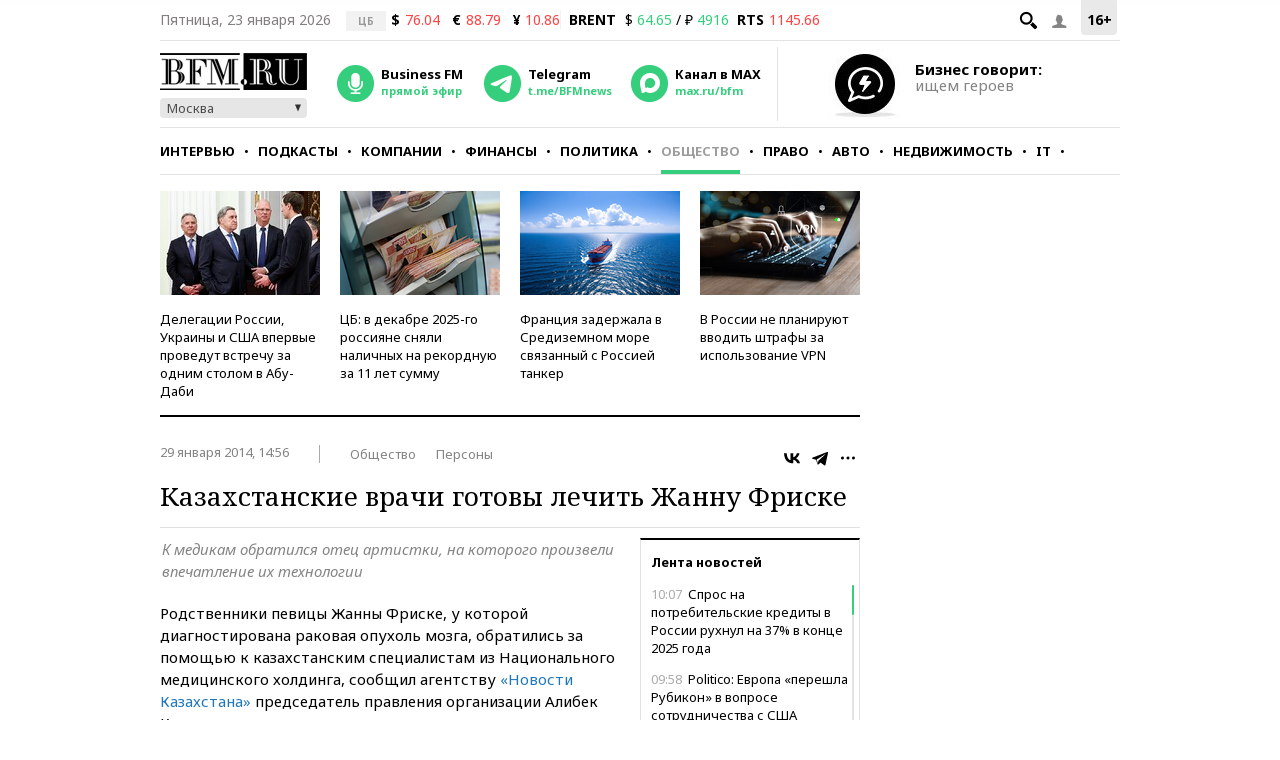

--- FILE ---
content_type: application/javascript
request_url: https://smi2.ru/counter/settings?payload=CMKIAhjA37zNvjM6JDdkYjdiNGNlLTA3YTMtNDUyMS1hNTA3LTIyMDQ0NzBmOTVlNQ&cb=_callbacks____0mkqji23q
body_size: 1513
content:
_callbacks____0mkqji23q("[base64]");